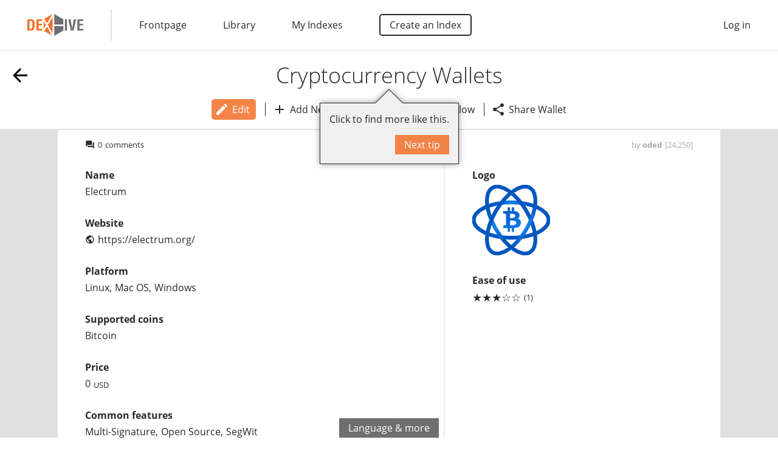

--- FILE ---
content_type: text/html; charset=utf-8
request_url: https://www.dexhive.com/Cryptocurrency-Wallets/e/2512
body_size: 2707
content:
<!DOCTYPE html><html ng-app="dexHive" ng-controller="ThemeCtrl as theme" on-resize="theme.setScreen(type)"><head><meta content="wss://www.dexhive.com/cable" name="action-cable-url" /><meta content="text/html; charset=UTF-8" http-equiv="Content-Type" /><meta content="width=device-width, initial-scale=1" name="viewport" /><meta content="#F37029" name="theme-color" /><title ng-attr-translate="{{theme.titleReady ? &#39;theme.&#39; + theme.scope.translateNamespace + (theme.title.id || &#39;.title&#39;) : undefined}}" translate-language="{{theme.scope.translateLanguage}}" translate-values="theme.title.values">Cryptocurrency Wallets: Electrum</title><meta content="All wallet apps, websites, and devices in one place." name="description" ng-attr-content="{{theme.descriptionReady ? ((&#39;theme.&#39; + theme.scope.translateNamespace + (theme.description.id || &#39;.description&#39;)) | translate:theme.description.values:undefined:theme.scope.translateLanguage | summary:1) : undefined}}" /><meta content="index" name="robots" ng-attr-content="{{theme.noindex ? &#39;noindex&#39; : &#39;index&#39;}}" /><meta content="website" property="og:type" /><meta content="dexHive" property="og:site_name" /><meta content="https://www.dexhive.com/Cryptocurrency-Wallets/e/2512" ng-attr-content="{{theme.absPath}}" property="og:url" /><meta content="Cryptocurrency Wallets: Electrum" property="og:title" translate="" translate-attr-content="{{theme.scope ? &#39;theme.&#39; + theme.scope.translateNamespace + (theme.title.id || &#39;.title&#39;) : undefined}}" translate-language="{{theme.scope.translateLanguage}}" translate-values="theme.title.values" /><meta content="All wallet apps, websites, and devices in one place." ng-attr-content="{{theme.scope ? ((&#39;theme.&#39; + theme.scope.translateNamespace + (theme.description.id || &#39;.description&#39;)) | translate:theme.description.values:undefined:theme.scope.translateLanguage | summary:1) : undefined}}" property="og:description" /><meta content="420286558314835" property="fb:app_id" /><meta content="https://usercontent.dexhive.com/image_values/e03103e8-afff-46cf-abbe-091f48205a0b/image.jpg" ng-attr-content="{{(theme.imageable.image_url | protocolessUrl) || &#39;https://assets.dexhive.com/assets/application/cover-aabeaa0421ce29f1d3e6ef56d012626c19d0df6a3673309a5bf2cea870d70bd4.jpg&#39;}}" property="og:image" /><meta content="128" ng-attr-content="{{theme.imageable.image_url ? theme.imageable.image_width : 1200}}" property="og:image:width" /><meta content="116" ng-attr-content="{{theme.imageable.image_url ? theme.imageable.image_height : 400}}" property="og:image:height" /><meta content="summary_large_image" name="twitter:card" /><meta content="@dexHive" name="twitter:site" /><link href="https://assets.dexhive.com/assets/favicon/apple-touch-icon-62f2ab8bbe42c36f65a765282ac0317deb971889491e7acaa1b4d344dfa38084.png" rel="apple-touch-icon" sizes="180x180" /><link href="https://assets.dexhive.com/assets/favicon/favicon-32x32-0188eda1d0e1b082178728621e506786565d153998aea45b8c667968f2c0d139.png" rel="icon" sizes="32x32" type="image/png" /><link href="https://assets.dexhive.com/assets/favicon/favicon-16x16-9623e9d8fd7075d1ce48e870d6fd8c7607cc76f56acea7de1a91214587ffc7c6.png" rel="icon" sizes="16x16" type="image/png" /><link href="https://assets.dexhive.com/assets/favicon/manifest-7db2dbfce4caa0b6d56b68ad9ee70398b217c90f10ca64d5ab1782c5a76ddad8.json" rel="manifest" /><link color="#5bbad5" href="https://assets.dexhive.com/assets/favicon/safari-pinned-tab-46568d469c815131404bed5fba413e1e28441d7051f5822d01b4ae8cc8983e95.svg" rel="mask-icon" /><link href="https://assets.dexhive.com/assets/favicon/favicon-79c83c1252ba915d3c4acccab045bbc225bb00d750e550d9f0e5c296aedbbcaf.ico" rel="shortcut icon" /><meta content="https://assets.dexhive.com/assets/favicon/browserconfig-a8db183cb17327b556b1016f149b409455d6d039d4141adb78f8cf5b4aa3ffb1.xml" name="msapplication-config" /><!-- Matomo -->
<script>
	window._paq = window._paq || [];
	_paq.push(["setDoNotTrack", true]);
	_paq.push(["disableCookies"]);
	_paq.push(['enableLinkTracking']);
	_paq.push(['enableHeartBeatTimer', 10]);
	_paq.push(['setTrackerUrl', '//analytics.dexhive.com/matomo.php']);
	_paq.push(['setSiteId', '3']);

	(() => {
		var d=document, g=d.createElement('script'), s=d.getElementsByTagName('script')[0];
		g.async=true; g.src='//analytics.dexhive.com/matomo.js'; s.parentNode.insertBefore(g,s);
	})();
</script>
	<!-- End Matomo Code -->
<script src="//maps.google.com/maps/api/js?libraries=places&amp;key=AIzaSyBBv8qXWvLKgx3mAZU4s1-QQUZe7DbPBnk" defer="defer"></script><script src="https://www.google.com/recaptcha/api.js" defer="defer"></script><script src="//static.addtoany.com/menu/page.js" defer="defer"></script><script src="https://assets.dexhive.com/assets/application-4b5ef3eadab017cd18e33f420705d4e0d1b90b44d7d938fda729978c46008402.js" defer="defer"></script><meta name="csrf-param" content="authenticity_token" />
<meta name="csrf-token" content="aor2UZaFOkn+1gCPRRojEjd1bzm7HtLDMDsRlcWxnEUkW3KetpWco8CEZj6bCx1KF2c0pzlHPx7pLqfHkXb5CA==" /></head><body locale="{{theme.locale}}"><noscript>Sorry, you must enable JavaScript for this website to work.</noscript><style>#body-loading{position:fixed;z-index:5;top:0;bottom:0;left:0;right:0;background-color:#F37029;direction:ltr;overflow:hidden}#body-loading>*{position:absolute;top:50%;left:50%;transform:translate(-50%, -50%)}#body-loading.embedded>*{top:256px}</style><div class="animate-fade-slow" id="body-loading" ng-controller="LoadingCtrl as loading" ng-show="!loading.hide" style="display: none"><div><style>
  .spinner {
    margin: 200px auto;
    width: 100px;
    height: 80px;
    text-align: center;
    font-size: 20px;
  }

  .spinner > div {
    background-color: #F0F0F0;
    height: 100%;
    width: 12px;
    display: inline-block;

    -webkit-animation: sk-stretchdelay 1.2s infinite ease-in-out;
    animation: sk-stretchdelay 1.2s infinite ease-in-out;
  }

  .spinner .rect2 {
    -webkit-animation-delay: -1.1s;
    animation-delay: -1.1s;
  }

  .spinner .rect3 {
    -webkit-animation-delay: -1.0s;
    animation-delay: -1.0s;
  }

  .spinner .rect4 {
    -webkit-animation-delay: -0.9s;
    animation-delay: -0.9s;
  }

  .spinner .rect5 {
    -webkit-animation-delay: -0.8s;
    animation-delay: -0.8s;
  }

  @-webkit-keyframes sk-stretchdelay {
    0%, 40%, 100% { -webkit-transform: scaleY(0.4) }
    20% { -webkit-transform: scaleY(1.0) }
  }

  @keyframes sk-stretchdelay {
    0%, 40%, 100% {
      transform: scaleY(0.4);
      -webkit-transform: scaleY(0.4);
    }  20% {
      transform: scaleY(1.0);
      -webkit-transform: scaleY(1.0);
    }
  }
</style>

<div class="spinner">
  <div class="rect1"></div>
  <div class="rect2"></div>
  <div class="rect3"></div>
  <div class="rect4"></div>
  <div class="rect5"></div>
</div>
</div></div><script>(function() {
  var element, embedded;

  element = document.getElementById('body-loading');

  element.style = '';

  embedded = (function() {
    try {
      return window.self !== window.top;
    } catch (error) {
      return true;
    }
  })();

  if (embedded) {
    element.className += " embedded";
  }

}).call(this);
</script><link rel="stylesheet" media="all" href="https://assets.dexhive.com/assets/application-ae942d0c05dc7b79cc6d341083cbe3caefceb0cc549799f7629e8b57f37ef711.css" /><div class="vertical below" id="body" ng-class="{ window: !embedded, noscroll: theme.unscrollable }"><div class="vertical above-2" ng-include="&#39;application/_menu.html&#39;"></div><div class="vertical above-1" ng-include="&#39;application/_requests.html&#39;"></div><div autoscroll="" class="vertical grow" ng-view=""></div><div class="vertical" ng-class="{ &#39;footer footer-ignored&#39;: theme.footer.hide }" ng-include="&#39;application/_footer.html&#39;"></div><div class="vertical above-5" ng-include="&#39;application/_notifications.html&#39;"></div></div></body></html>